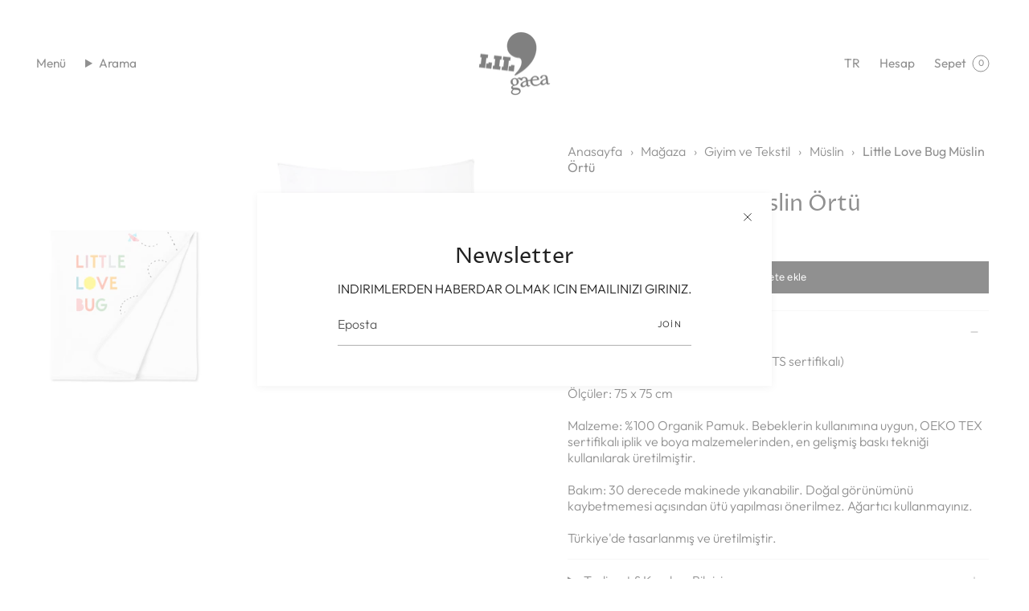

--- FILE ---
content_type: text/html; charset=utf-8
request_url: https://lilgaea.com/products/little-love-bug-muslin?section_id=api-product-grid-item
body_size: 1162
content:
<div id="shopify-section-api-product-grid-item" class="shopify-section">

<div data-api-content>
<div class="grid-item product-item product-item--centered product-item--outer-text product-item--has-quickbuy" id="product-item--api-product-grid-item-8264085766444" data-product-grid-item data-slide="||itemIndex||" data-slide-index="||itemIndex||">
  <div class="product-item__image double__image" data-product-image>
    <a class="product-link" href="/products/little-love-bug-muslin" aria-label="Little Love Bug Müslin Örtü" data-product-link="/products/little-love-bug-muslin"><div class="product-item__bg" data-product-image-default><figure class="image-wrapper image-wrapper--cover lazy-image lazy-image--backfill is-loading" style="--aspect-ratio: 0.9090909090909091;--aspect-ratio-mobile: 0.9090909090909091;" data-aos="img-in"
  data-aos-delay="||itemAosDelay||"
  data-aos-duration="800"
  data-aos-anchor="#product-item--api-product-grid-item-8264085766444"
  data-aos-easing="ease-out-quart"><img src="//lilgaea.com/cdn/shop/products/lovebug.jpg?v=1681305711&amp;width=3000" alt="" srcset="//lilgaea.com/cdn/shop/products/lovebug.jpg?v=1681305711&amp;width=136 136w, //lilgaea.com/cdn/shop/products/lovebug.jpg?v=1681305711&amp;width=160 160w, //lilgaea.com/cdn/shop/products/lovebug.jpg?v=1681305711&amp;width=180 180w, //lilgaea.com/cdn/shop/products/lovebug.jpg?v=1681305711&amp;width=220 220w, //lilgaea.com/cdn/shop/products/lovebug.jpg?v=1681305711&amp;width=254 254w, //lilgaea.com/cdn/shop/products/lovebug.jpg?v=1681305711&amp;width=270 270w, //lilgaea.com/cdn/shop/products/lovebug.jpg?v=1681305711&amp;width=284 284w, //lilgaea.com/cdn/shop/products/lovebug.jpg?v=1681305711&amp;width=292 292w, //lilgaea.com/cdn/shop/products/lovebug.jpg?v=1681305711&amp;width=320 320w, //lilgaea.com/cdn/shop/products/lovebug.jpg?v=1681305711&amp;width=460 460w, //lilgaea.com/cdn/shop/products/lovebug.jpg?v=1681305711&amp;width=480 480w, //lilgaea.com/cdn/shop/products/lovebug.jpg?v=1681305711&amp;width=528 528w, //lilgaea.com/cdn/shop/products/lovebug.jpg?v=1681305711&amp;width=568 568w, //lilgaea.com/cdn/shop/products/lovebug.jpg?v=1681305711&amp;width=584 584w, //lilgaea.com/cdn/shop/products/lovebug.jpg?v=1681305711&amp;width=640 640w, //lilgaea.com/cdn/shop/products/lovebug.jpg?v=1681305711&amp;width=920 920w, //lilgaea.com/cdn/shop/products/lovebug.jpg?v=1681305711&amp;width=1056 1056w, //lilgaea.com/cdn/shop/products/lovebug.jpg?v=1681305711&amp;width=1280 1280w, //lilgaea.com/cdn/shop/products/lovebug.jpg?v=1681305711&amp;width=1840 1840w" width="3000" height="4000" loading="lazy" sizes="(min-width: 1400px) calc(25vw - 16px), (min-width: 750px) calc(33vw - 16px), (min-width: 480px) calc(50vw - 16px), calc(100vw - 32px)" class=" fit-cover is-loading ">
</figure>
&nbsp;</div><div class="product-item__bg__under"><figure class="image-wrapper image-wrapper--cover lazy-image lazy-image--backfill is-loading" style="--aspect-ratio: 0.9090909090909091;--aspect-ratio-mobile: 0.9090909090909091;" data-aos="img-in"
  data-aos-delay="||itemAosDelay||"
  data-aos-duration="800"
  data-aos-anchor="#product-item--api-product-grid-item-8264085766444"
  data-aos-easing="ease-out-quart"><img src="//lilgaea.com/cdn/shop/products/littlelovebugmockup.jpg?v=1681305711&amp;width=1422" alt="" srcset="//lilgaea.com/cdn/shop/products/littlelovebugmockup.jpg?v=1681305711&amp;width=136 136w, //lilgaea.com/cdn/shop/products/littlelovebugmockup.jpg?v=1681305711&amp;width=160 160w, //lilgaea.com/cdn/shop/products/littlelovebugmockup.jpg?v=1681305711&amp;width=180 180w, //lilgaea.com/cdn/shop/products/littlelovebugmockup.jpg?v=1681305711&amp;width=220 220w, //lilgaea.com/cdn/shop/products/littlelovebugmockup.jpg?v=1681305711&amp;width=254 254w, //lilgaea.com/cdn/shop/products/littlelovebugmockup.jpg?v=1681305711&amp;width=270 270w, //lilgaea.com/cdn/shop/products/littlelovebugmockup.jpg?v=1681305711&amp;width=284 284w, //lilgaea.com/cdn/shop/products/littlelovebugmockup.jpg?v=1681305711&amp;width=292 292w, //lilgaea.com/cdn/shop/products/littlelovebugmockup.jpg?v=1681305711&amp;width=320 320w, //lilgaea.com/cdn/shop/products/littlelovebugmockup.jpg?v=1681305711&amp;width=460 460w, //lilgaea.com/cdn/shop/products/littlelovebugmockup.jpg?v=1681305711&amp;width=480 480w, //lilgaea.com/cdn/shop/products/littlelovebugmockup.jpg?v=1681305711&amp;width=528 528w, //lilgaea.com/cdn/shop/products/littlelovebugmockup.jpg?v=1681305711&amp;width=568 568w, //lilgaea.com/cdn/shop/products/littlelovebugmockup.jpg?v=1681305711&amp;width=584 584w, //lilgaea.com/cdn/shop/products/littlelovebugmockup.jpg?v=1681305711&amp;width=640 640w, //lilgaea.com/cdn/shop/products/littlelovebugmockup.jpg?v=1681305711&amp;width=920 920w, //lilgaea.com/cdn/shop/products/littlelovebugmockup.jpg?v=1681305711&amp;width=1056 1056w, //lilgaea.com/cdn/shop/products/littlelovebugmockup.jpg?v=1681305711&amp;width=1280 1280w" width="1422" height="1401" loading="lazy" sizes="(min-width: 1400px) calc(25vw - 16px), (min-width: 750px) calc(33vw - 16px), (min-width: 480px) calc(50vw - 16px), calc(100vw - 32px)" class=" fit-cover is-loading ">
</figure>
</div></a>

    <quick-add-product>
      <div class="quick-add__holder" data-quick-add-holder="8264085766444"><form method="post" action="/cart/add" id="ProductForm--api-product-grid-item-8264085766444" accept-charset="UTF-8" class="shopify-product-form" enctype="multipart/form-data"><input type="hidden" name="form_type" value="product" /><input type="hidden" name="utf8" value="✓" /><input type="hidden" name="id" value="44927817842988"><button class="quick-add__button caps"
              type="submit"
              name="add"
              data-add-to-cart
            >
              <span class="btn__text">Hızlı Satın Al</span>
              <span class="btn__plus"></span>
              <span class="btn__added">&nbsp;</span>
              <span class="btn__loader">
                <svg height="18" width="18" class="svg-loader">
                  <circle r="7" cx="9" cy="9" />
                  <circle stroke-dasharray="87.96459430051421 87.96459430051421" r="7" cx="9" cy="9" />
                </svg>
              </span>
              <span class="btn__error" data-message-error>&nbsp;</span>
            </button><input type="hidden" name="product-id" value="8264085766444" /><input type="hidden" name="section-id" value="api-product-grid-item" /></form></div>
    </quick-add-product>
  </div>

  <div class="product-information" data-product-information>
    <div class="product-item__info">
      <a class="product-link" href="/products/little-love-bug-muslin" aria-label="Little Love Bug Müslin Örtü" data-product-link="/products/little-love-bug-muslin"><p class="product-item__title">Little Love Bug Müslin Örtü</p>

        <div class="product-item__price__holder"><div class="product-item__price" data-product-price>
            
<span class="price">
  
    <span class="new-price">
      
990.00TL
</span>
    
  
</span>

          </div>
        </div>
      </a></div>
  </div>
</div></div></div>